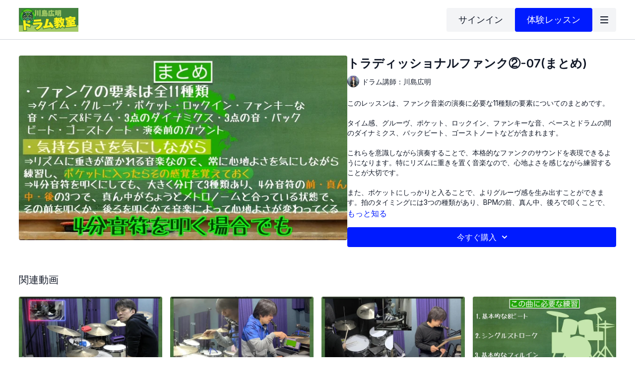

--- FILE ---
content_type: text/vnd.turbo-stream.html; charset=utf-8
request_url: https://online-lesson.kawashimahiroaki.net/programs/traditional-funk2-07.turbo_stream?playlist_position=sidebar&preview=false
body_size: -273
content:
<turbo-stream action="update" target="program_show"><template>
  <turbo-frame id="program_player">
      <turbo-frame id="program_content" src="/programs/traditional-funk2-07/program_content?playlist_position=sidebar&amp;preview=false">
</turbo-frame></turbo-frame></template></turbo-stream>

--- FILE ---
content_type: text/vnd.turbo-stream.html; charset=utf-8
request_url: https://online-lesson.kawashimahiroaki.net/programs/traditional-funk2-07/program_content?playlist_position=sidebar&preview=false
body_size: 11158
content:
<turbo-stream action="update" target="program_content"><template><div class="hidden"
     data-controller="integrations"
     data-integrations-facebook-pixel-enabled-value="false"
     data-integrations-google-tag-manager-enabled-value="false"
     data-integrations-google-analytics-enabled-value="false"
>
  <span class="hidden"
        data-integrations-target="gTag"
        data-event="ViewContent"
        data-payload-attributes='["content_name"]'
        data-payload-values='[&quot;トラディッショナルファンク②-07(まとめ)&quot;]'
  ></span>
  <span class="hidden"
        data-integrations-target="fbPx"
        data-event="ViewContent"
        data-payload-attributes='["content_name"]'
        data-payload-values='[&quot;トラディッショナルファンク②-07(まとめ)&quot;]'
  ></span>
</div>

<div
  id="program-controller"
  class='container hotwired'
  data-controller="program program-details-modal"
  data-program-id="2541944"
>
    
<ds-modal no-background="" size="small" with-close-icon id="more-details-modal" data-action="close->program-details-modal#closeDetailModal">
  <div class="bg-ds-default">
    <div class="p-6 pb-0 max-h-[calc(100vh-190px)] overflow-y-auto">
      <p class="text-ds-default text-ds-large-bold mb-4">トラディッショナルファンク②-07(まとめ)</p>
      <p class="text-ds-small-semi-bold-uppercase text-ds-muted mb-4">概要</p>
      <div class="content-description text-ds-base-regular text-ds-default mb-6" data-program-details-modal-target="modalContent"></div>
      <div class="p-4 bg-ds-overlay flex flex-col gap-2 rounded overflow-x-auto">
          <div class="flex w-full gap-2">
            <div class="text-ds-small-medium text-ds-default w-[100px]">再生時間</div>
            <div class="text-ds-micro-semi-bold text-ds-subtle bg-ds-inverted rounded px-1 pt-[0.15rem]">00:01:44</div>
          </div>
        <div class="flex w-full gap-2">
          <div class="text-ds-small-medium text-ds-default w-[100px]">リリース日</div>
          <div class="text-ds-small-regular text-ds-default">8月 2023</div>
        </div>
          <div class="flex w-full gap-2">
              <div class="text-ds-small-medium text-ds-default w-[100px] shrink-0">カテゴリー</div>
            <div class="flex flex-col w-full">
                <div class="flex">
                  <a
                    class="shrink-0 text-primary text-ds-small-medium inline-block mr-1"
                    target="_blank"
                    href="/categories/others"
                    data-turbo-frame="_top"
                  >
                    その他(チャプター全動画)
                  </a>
                  <span class="shrink-0 inline-block text-ds-small-regular text-ds-muted">
                    (1242本の動画)
                  </span>
                </div>
            </div>
          </div>
      </div>
    </div>
    <div class="text-right p-6 pt-2">
      <ds-button variant="primary" onclick="document.getElementById('more-details-modal').close()">閉じる</ds-button>
    </div>
  </div>
</ds-modal>

<div class="flex flex-col lg:flex-row gap-x-12 mb-6 lg:mb-0">
    <div class="h-full w-full lg:w-[55%] relative">
        <img
          src="https://alpha.uscreencdn.com/images/programs/2541944/horizontal/thumbnail.jpg?auto=webp&width=700"
          srcset="https://alpha.uscreencdn.com/images/programs/2541944/horizontal/thumbnail.jpg?auto=webp&width=700,
                  https://alpha.uscreencdn.com/images/programs/2541944/horizontal/thumbnail.jpg?auto=webp&width=1050 2x"
          alt="トラディッショナルファンク②-07(まとめ)"
          class="aspect-video rounded h-auto w-full"
        >
    </div>
  <div id="program_about" class="w-full lg:w-[45%] lg:mb-5">
      <h1 class="text-ds-title-2-semi-bold mt-2 lg:mt-0">
        トラディッショナルファンク②-07(まとめ)
      </h1>
      <div class="mt-2">
        <span class="inline-block">
            <ds-avatar
              style="--ds-avatar-size: 1.5rem;"
              class="inline-block "
              size="xxxs"
              url="https://alpha.uscreencdn.com/images/author/59275/small_small_small_small_small_teacher.1709105538.png"
              text="ドラム講師：川島広明">
            </ds-avatar>
        </span>
        <span class="inline-block align-super text-ds-default text-ds-small-regular">
          ドラム講師：川島広明
        </span>
      </div>
    <div class="mt-4 text-ds-small-regular">
      <div aria-expanded=true class="content-description line-clamp-3 max-h-[60px] xl:line-clamp-[7] xl:max-h-[140px] xl:aria-expanded:line-clamp-[11] xl:aria-expanded:max-h-[220px]" data-program-details-modal-target="description">
        <div class="editor-content"><p>このレッスンは、ファンク音楽の演奏に必要な11種類の要素についてのまとめです。</p><p>タイム感、グルーヴ、ポケット、ロックイン、ファンキーな音、ベースとドラムの間のダイナミクス、バックビート、ゴーストノートなどが含まれます。</p><p>これらを意識しながら演奏することで、本格的なファンクのサウンドを表現できるようになります。特にリズムに重きを置く音楽なので、心地よさを感じながら練習することが大切です。</p><p>また、ポケットにしっかりと入ることで、よりグルーヴ感を生み出すことができます。拍のタイミングには3つの種類があり、BPMの前、真ん中、後ろで叩くことで、音楽の感じ方が変わってきます。</p><p>このような要素を習得し、練習を重ねることが、魅力的なファンク演奏への道となります。</p></div>
      </div>
      <ds-button variant="text" data-action="click->program-details-modal#openDetailModal" class="cursor-pointer">もっと知る</ds-button>
    </div>
    <div class="mt-4 flex flex-col sm:flex-row gap-2 ">
            <ds-dropdown data-test="subscriptions-list" float="center" sm="float:left" class="w-full">
              <ds-button class="w-full" slot="control" variant="primary">
                  今すぐ購入
                <ds-icon slot="after" name="chevron-down"></ds-icon>
              </ds-button>
              <div
                slot="content"
                class="p-6 pt-4 w-screen max-w-screen-md sm:max-w-lg box-border sm:w-auto"
              >
                <p class="text-ds-small-regular mb-4">プランを選ぶ</p>
                  <a
                    href="/checkout/new?o=86707"
                    data-turbo-frame="_top"
                    class="mb-4 last:mb-0 rounded w-full border border-solid border-ds-default flex hover:opacity-70 transition-opacity"
                  >
                      <div class="h-[4rem] sm:h-[7rem] max-w-[112px] w-full sm:max-w-[192px] flex shrink-0">
                        <img class="h-full max-w-full max-h-full rounded-l mr-auto" src="https://alpha.uscreencdn.com/images/offer/86707/%E3%83%95%E3%82%9A%E3%83%AC%E3%83%9F%E3%82%A2%E3%83%A0%E3%83%95%E3%82%9A%E3%83%A9%E3%83%B3.001.1672115193.jpeg">
                      </div>
                    <div class="py-1 px-2 sm:px-3 sm:py-3 flex flex-col items-start justify-center w-full">
                      <p class="text-ds-tiny-bold-uppercase text-primary">
                        １ヶ月プラン
                      </p>
                      <p class="!hidden sm:!block text-ds-tiny-regular mb-1 max-x-[2rem] overflow-hidden">
                        プレミアムプラン【7日間無料】
                      </p>
                        <div class="flex flex-col items-start">
                          <span class="text-ds-base-semi-bold">
                            が 7 日間無料
                          </span>
                          <span class="text-ds-tiny-regular text-ds-muted sm:whitespace-nowrap">
                            トライアル後1,320円/1ヶ月
                          </span>
                        </div>
                    </div>
                  </a>
                  <a
                    href="/checkout/new?o=168697"
                    data-turbo-frame="_top"
                    class="mb-4 last:mb-0 rounded w-full border border-solid border-ds-default flex hover:opacity-70 transition-opacity"
                  >
                      <div class="h-[4rem] sm:h-[7rem] max-w-[112px] w-full sm:max-w-[192px] flex shrink-0">
                        <img class="h-full max-w-full max-h-full rounded-l mr-auto" src="https://alpha.uscreencdn.com/images/offer/168697/10.1758695093.png">
                      </div>
                    <div class="py-1 px-2 sm:px-3 sm:py-3 flex flex-col items-start justify-center w-full">
                      <p class="text-ds-tiny-bold-uppercase text-primary">
                        １ヶ月プラン
                      </p>
                      <p class="!hidden sm:!block text-ds-tiny-regular mb-1 max-x-[2rem] overflow-hidden">
                        講座サポートプラン【7日間無料】
                      </p>
                        <div class="flex flex-col items-start">
                          <span class="text-ds-base-semi-bold">
                            が 7 日間無料
                          </span>
                          <span class="text-ds-tiny-regular text-ds-muted sm:whitespace-nowrap">
                            トライアル後4,480円/1ヶ月
                          </span>
                        </div>
                    </div>
                  </a>
                  <a
                    href="/checkout/new?o=86985"
                    data-turbo-frame="_top"
                    class="mb-4 last:mb-0 rounded w-full border border-solid border-ds-default flex hover:opacity-70 transition-opacity"
                  >
                      <div class="h-[4rem] sm:h-[7rem] max-w-[112px] w-full sm:max-w-[192px] flex shrink-0">
                        <img class="h-full max-w-full max-h-full rounded-l mr-auto" src="https://alpha.uscreencdn.com/images/offer/86985/5.1706145021.png">
                      </div>
                    <div class="py-1 px-2 sm:px-3 sm:py-3 flex flex-col items-start justify-center w-full">
                      <p class="text-ds-tiny-bold-uppercase text-primary">
                        12ヶ月プラン
                      </p>
                      <p class="!hidden sm:!block text-ds-tiny-regular mb-1 max-x-[2rem] overflow-hidden">
                        プレミアムプラン(年払い)【7日間無料】
                      </p>
                        <div class="flex flex-col items-start">
                          <span class="text-ds-base-semi-bold">
                            が 7 日間無料
                          </span>
                          <span class="text-ds-tiny-regular text-ds-muted sm:whitespace-nowrap">
                            トライアル後11,880円/12ヶ月
                          </span>
                        </div>
                    </div>
                  </a>
                  <div class="text-right">
                    <a href="/join" data-turbo-frame="_top" class="inline-flex text-ds-base-medium items-center" href="">全てのプランを見る<ds-icon class="ml-1" size="14px" name="chevron-right"></ds-icon></a>
                  </div>
              </div>
            </ds-dropdown>
    </div>
  </div>
</div>

</div>


  <turbo-frame loading="lazy" id="program_related" src="/programs/traditional-funk2-07/related" target="_top"></turbo-frame>

</template></turbo-stream>

--- FILE ---
content_type: text/html; charset=utf-8
request_url: https://online-lesson.kawashimahiroaki.net/programs/traditional-funk2-07/related
body_size: 12957
content:
<turbo-frame id="program_related" target="_top">

    <div class="container " data-area="program-related-videos">
      <div class="cbt-related mt-8  pb-16">
        <div class="cbt-related-title text-xl font-medium">関連動画</div>
          <div class="mt-5 grid grid-cols-1 sm:grid-cols-2 md:grid-cols-3 lg:grid-cols-4 xl:grid-cols-4 gap-x-4 gap-y-6">
              <div data-area="related-video-item" class="">
                <swiper-slide
  data-card="video_3471189"
  data-custom="content-card"
  class="self-start hotwired"
    data-short-description="今回の練習は、トゥンバオパターンを用いた暗記フレーズの習得です。2つの1小節フレーズを紹介し、バスドラムとライドに左手のゴーストノートやアクセントを加える練習を行います。また、カウベルや左足の8分刻みを取り入れ、スネアとハイハットの移動も練習します。"
    data-author-title-0="ドラム講師：川島広明" data-author-permalink-0="kawashimahiroaki"
>

  <a class="card-image-container" data-turbo="true" data-turbo-prefetch="false" data-turbo-action="advance" data-turbo-frame="_top" onclick="window.CatalogAnalytics(&#39;clickContentItem&#39;, &#39;video&#39;, &#39;3471189&#39;, &#39;Related Videos&#39;); window.CatalogAnalytics(&#39;clickRelatedVideo&#39;, &#39;3471189&#39;, &#39;1&#39;, &#39;program_page&#39;)" href="/programs/advancedstyle9-03">
    <div class="image-container relative" data-test="catalog-card">
  <div class="relative image-content">
    <div aria-hidden="true" style="padding-bottom: 56%;"></div>
    <img loading="lazy" alt="アドバンスドスタイル⑨-03(1小節のトゥンバオパターン)" decoding="async"
         src="https://alpha.uscreencdn.com/images/programs/3471189/horizontal/c1bac689-2536-4661-9d1d-d708d7dcbe26.jpg?auto=webp&width=350"
         srcset="https://alpha.uscreencdn.com/images/programs/3471189/horizontal/c1bac689-2536-4661-9d1d-d708d7dcbe26.jpg?auto=webp&width=350 350w,
            https://alpha.uscreencdn.com/images/programs/3471189/horizontal/c1bac689-2536-4661-9d1d-d708d7dcbe26.jpg?auto=webp&width=700 2x,
            https://alpha.uscreencdn.com/images/programs/3471189/horizontal/c1bac689-2536-4661-9d1d-d708d7dcbe26.jpg?auto=webp&width=1050 3x"
         class="card-image b-image absolute object-cover h-full top-0 left-0" style="opacity: 1;">
  </div>
    <div class="badge flex justify-center items-center text-white content-card-badge z-0">
      <span class="badge-item">07:10</span>
      <svg xmlns="http://www.w3.org/2000/svg" width="13" height="9" viewBox="0 0 13 9" fill="none" class="badge-item content-watched-icon" data-test="content-watched-icon">
  <path fill-rule="evenodd" clip-rule="evenodd" d="M4.99995 7.15142L12.0757 0.0756836L12.9242 0.924212L4.99995 8.84848L0.575684 4.42421L1.42421 3.57568L4.99995 7.15142Z" fill="currentColor"></path>
</svg>

    </div>

</div>
<div class="content-watched-overlay"></div>

</a>  <a class="card-title" data-turbo="true" data-turbo-prefetch="false" data-turbo-action="advance" data-turbo-frame="_top" title="アドバンスドスタイル⑨-03(1小節のトゥンバオパターン)" aria-label="アドバンスドスタイル⑨-03(1小節のトゥンバオパターン)" onclick="window.CatalogAnalytics(&#39;clickContentItem&#39;, &#39;video&#39;, &#39;3471189&#39;, &#39;Related Videos&#39;); window.CatalogAnalytics(&#39;clickRelatedVideo&#39;, &#39;3471189&#39;, &#39;1&#39;, &#39;program_page&#39;)" href="/programs/advancedstyle9-03">
    <span class="line-clamp-2">
      アドバンスドスタイル⑨-03(1小節のトゥンバオパターン)
    </span>
</a></swiper-slide>


              </div>
              <div data-area="related-video-item" class="">
                <swiper-slide
  data-card="video_2009847"
  data-custom="content-card"
  class="self-start hotwired"
    data-short-description="このレッスンでは、アップストローク時の脱力が重要です。力み過ぎずに手首を持ち上げ、重力に任せてスティックを落とすことで、自然な音を出します。力が入りすぎると動きがぎこちなくなるため、脱力して落とすことを心掛けましょう。正しい動きは、まず低いBPMでゆっくり練習することから始めます"
    data-author-title-0="ドラム講師：川島広明" data-author-permalink-0="kawashimahiroaki"
>

  <a class="card-image-container" data-turbo="true" data-turbo-prefetch="false" data-turbo-action="advance" data-turbo-frame="_top" onclick="window.CatalogAnalytics(&#39;clickContentItem&#39;, &#39;video&#39;, &#39;2009847&#39;, &#39;Related Videos&#39;); window.CatalogAnalytics(&#39;clickRelatedVideo&#39;, &#39;2009847&#39;, &#39;2&#39;, &#39;program_page&#39;)" href="/programs/updown1-03">
    <div class="image-container relative" data-test="catalog-card">
  <div class="relative image-content">
    <div aria-hidden="true" style="padding-bottom: 56%;"></div>
    <img loading="lazy" alt="アップダウン奏法①-03(アップストロークで脱力する)" decoding="async"
         src="https://alpha.uscreencdn.com/images/programs/2009847/horizontal/I6ztDRGMi58OLg.jpg?auto=webp&width=350"
         srcset="https://alpha.uscreencdn.com/images/programs/2009847/horizontal/I6ztDRGMi58OLg.jpg?auto=webp&width=350 350w,
            https://alpha.uscreencdn.com/images/programs/2009847/horizontal/I6ztDRGMi58OLg.jpg?auto=webp&width=700 2x,
            https://alpha.uscreencdn.com/images/programs/2009847/horizontal/I6ztDRGMi58OLg.jpg?auto=webp&width=1050 3x"
         class="card-image b-image absolute object-cover h-full top-0 left-0" style="opacity: 1;">
  </div>
    <div class="badge flex justify-center items-center text-white content-card-badge z-0">
      <span class="badge-item">01:59</span>
      <svg xmlns="http://www.w3.org/2000/svg" width="13" height="9" viewBox="0 0 13 9" fill="none" class="badge-item content-watched-icon" data-test="content-watched-icon">
  <path fill-rule="evenodd" clip-rule="evenodd" d="M4.99995 7.15142L12.0757 0.0756836L12.9242 0.924212L4.99995 8.84848L0.575684 4.42421L1.42421 3.57568L4.99995 7.15142Z" fill="currentColor"></path>
</svg>

    </div>

</div>
<div class="content-watched-overlay"></div>

</a>  <a class="card-title" data-turbo="true" data-turbo-prefetch="false" data-turbo-action="advance" data-turbo-frame="_top" title="アップダウン奏法①-03(アップストロークで脱力する)" aria-label="アップダウン奏法①-03(アップストロークで脱力する)" onclick="window.CatalogAnalytics(&#39;clickContentItem&#39;, &#39;video&#39;, &#39;2009847&#39;, &#39;Related Videos&#39;); window.CatalogAnalytics(&#39;clickRelatedVideo&#39;, &#39;2009847&#39;, &#39;2&#39;, &#39;program_page&#39;)" href="/programs/updown1-03">
    <span class="line-clamp-2">
      アップダウン奏法①-03(アップストロークで脱力する)
    </span>
</a></swiper-slide>


              </div>
              <div data-area="related-video-item" class="">
                <swiper-slide
  data-card="video_2011460"
  data-custom="content-card"
  class="self-start hotwired"
    data-short-description="このレッスンでは、BPM120でダブルタイムからレギュラータイムへ8分音符のフィルインを使いスローダウンする方法を学びます。特に、16分音符のフィルインを挿入し、テンポの遅れを感じさせる技術に焦点を当てます。"
    data-author-title-0="ドラム講師：川島広明" data-author-permalink-0="kawashimahiroaki"
>

  <a class="card-image-container" data-turbo="true" data-turbo-prefetch="false" data-turbo-action="advance" data-turbo-frame="_top" onclick="window.CatalogAnalytics(&#39;clickContentItem&#39;, &#39;video&#39;, &#39;2011460&#39;, &#39;Related Videos&#39;); window.CatalogAnalytics(&#39;clickRelatedVideo&#39;, &#39;2011460&#39;, &#39;3&#39;, &#39;program_page&#39;)" href="/programs/half-doubletime2-04">
    <div class="image-container relative" data-test="catalog-card">
  <div class="relative image-content">
    <div aria-hidden="true" style="padding-bottom: 56%;"></div>
    <img loading="lazy" alt="ハーフ&amp;ダブルタイム②-04(ダブルからレギュラーへのフィルイン)" decoding="async"
         src="https://alpha.uscreencdn.com/images/programs/2011460/horizontal/aDnyOr-fJ34NVQ.jpg?auto=webp&width=350"
         srcset="https://alpha.uscreencdn.com/images/programs/2011460/horizontal/aDnyOr-fJ34NVQ.jpg?auto=webp&width=350 350w,
            https://alpha.uscreencdn.com/images/programs/2011460/horizontal/aDnyOr-fJ34NVQ.jpg?auto=webp&width=700 2x,
            https://alpha.uscreencdn.com/images/programs/2011460/horizontal/aDnyOr-fJ34NVQ.jpg?auto=webp&width=1050 3x"
         class="card-image b-image absolute object-cover h-full top-0 left-0" style="opacity: 1;">
  </div>
    <div class="badge flex justify-center items-center text-white content-card-badge z-0">
      <span class="badge-item">00:56</span>
      <svg xmlns="http://www.w3.org/2000/svg" width="13" height="9" viewBox="0 0 13 9" fill="none" class="badge-item content-watched-icon" data-test="content-watched-icon">
  <path fill-rule="evenodd" clip-rule="evenodd" d="M4.99995 7.15142L12.0757 0.0756836L12.9242 0.924212L4.99995 8.84848L0.575684 4.42421L1.42421 3.57568L4.99995 7.15142Z" fill="currentColor"></path>
</svg>

    </div>

</div>
<div class="content-watched-overlay"></div>

</a>  <a class="card-title" data-turbo="true" data-turbo-prefetch="false" data-turbo-action="advance" data-turbo-frame="_top" title="ハーフ&amp;ダブルタイム②-04(ダブルからレギュラーへのフィルイン)" aria-label="ハーフ&amp;ダブルタイム②-04(ダブルからレギュラーへのフィルイン)" onclick="window.CatalogAnalytics(&#39;clickContentItem&#39;, &#39;video&#39;, &#39;2011460&#39;, &#39;Related Videos&#39;); window.CatalogAnalytics(&#39;clickRelatedVideo&#39;, &#39;2011460&#39;, &#39;3&#39;, &#39;program_page&#39;)" href="/programs/half-doubletime2-04">
    <span class="line-clamp-2">
      ハーフ&amp;ダブルタイム②-04(ダブルからレギュラーへのフィルイン)
    </span>
</a></swiper-slide>


              </div>
              <div data-area="related-video-item" class="">
                <swiper-slide
  data-card="video_2032245"
  data-custom="content-card"
  class="self-start hotwired"
    data-author-title-0="ドラム講師：川島広明" data-author-permalink-0="kawashimahiroaki"
>

  <a class="card-image-container" data-turbo="true" data-turbo-prefetch="false" data-turbo-action="advance" data-turbo-frame="_top" onclick="window.CatalogAnalytics(&#39;clickContentItem&#39;, &#39;video&#39;, &#39;2032245&#39;, &#39;Related Videos&#39;); window.CatalogAnalytics(&#39;clickRelatedVideo&#39;, &#39;2032245&#39;, &#39;4&#39;, &#39;program_page&#39;)" href="/programs/uverworldaa-6d7585">
    <div class="image-container relative" data-test="catalog-card">
  <div class="relative image-content">
    <div aria-hidden="true" style="padding-bottom: 56%;"></div>
    <img loading="lazy" alt="UVERworld「恋しくて」(難易度AAの超初心者用アレンジ)のオープニング" decoding="async"
         src="https://alpha.uscreencdn.com/images/programs/2032245/horizontal/wmatJtDoa9b5cg.jpg?auto=webp&width=350"
         srcset="https://alpha.uscreencdn.com/images/programs/2032245/horizontal/wmatJtDoa9b5cg.jpg?auto=webp&width=350 350w,
            https://alpha.uscreencdn.com/images/programs/2032245/horizontal/wmatJtDoa9b5cg.jpg?auto=webp&width=700 2x,
            https://alpha.uscreencdn.com/images/programs/2032245/horizontal/wmatJtDoa9b5cg.jpg?auto=webp&width=1050 3x"
         class="card-image b-image absolute object-cover h-full top-0 left-0" style="opacity: 1;">
  </div>
    <div class="badge flex justify-center items-center text-white content-card-badge z-0">
      <span class="badge-item">01:15</span>
      <svg xmlns="http://www.w3.org/2000/svg" width="13" height="9" viewBox="0 0 13 9" fill="none" class="badge-item content-watched-icon" data-test="content-watched-icon">
  <path fill-rule="evenodd" clip-rule="evenodd" d="M4.99995 7.15142L12.0757 0.0756836L12.9242 0.924212L4.99995 8.84848L0.575684 4.42421L1.42421 3.57568L4.99995 7.15142Z" fill="currentColor"></path>
</svg>

    </div>

</div>
<div class="content-watched-overlay"></div>

</a>  <a class="card-title" data-turbo="true" data-turbo-prefetch="false" data-turbo-action="advance" data-turbo-frame="_top" title="UVERworld「恋しくて」(難易度AAの超初心者用アレンジ)のオープニング" aria-label="UVERworld「恋しくて」(難易度AAの超初心者用アレンジ)のオープニング" onclick="window.CatalogAnalytics(&#39;clickContentItem&#39;, &#39;video&#39;, &#39;2032245&#39;, &#39;Related Videos&#39;); window.CatalogAnalytics(&#39;clickRelatedVideo&#39;, &#39;2032245&#39;, &#39;4&#39;, &#39;program_page&#39;)" href="/programs/uverworldaa-6d7585">
    <span class="line-clamp-2">
      UVERworld「恋しくて」(難易度AAの超初心者用アレンジ)のオープニング
    </span>
</a></swiper-slide>


              </div>
          </div>
        </div>
      </div>
    </div>
</turbo-frame>